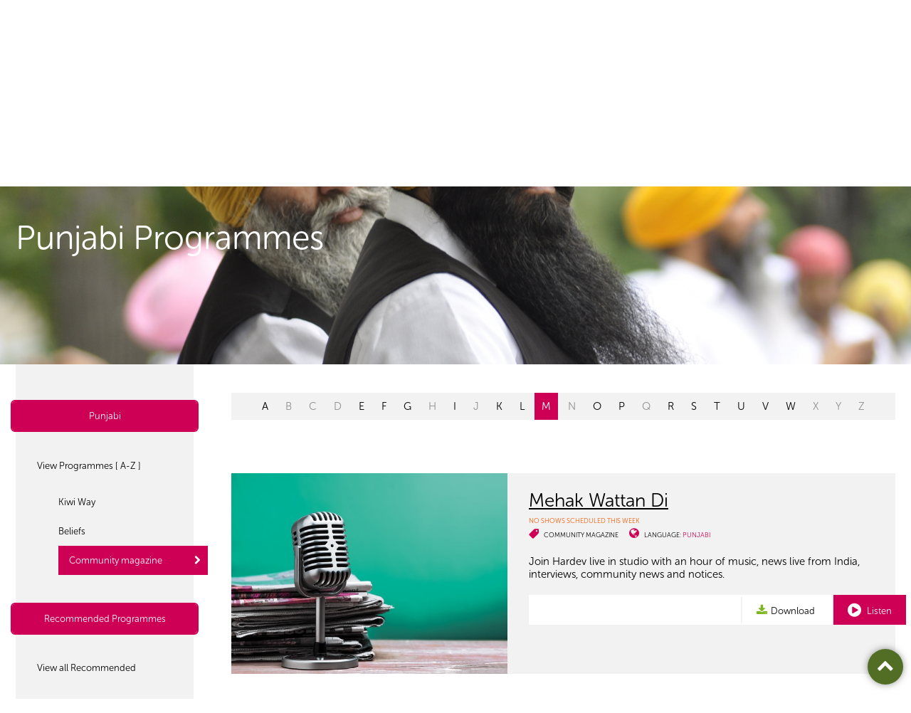

--- FILE ---
content_type: text/html; charset=utf-8
request_url: https://www.planetaudio.org.nz/programmes/community-magazine/punjabi?recommend=True&l=M
body_size: 6280
content:

<!DOCTYPE html>
<!--[if lt IE 7]>      <html class="no-js lt-ie9 lt-ie8 lt-ie7"> <![endif]-->
<!--[if IE 7]>         <html class="no-js lt-ie9 lt-ie8"> <![endif]-->
<!--[if IE 8]>         <html class="no-js lt-ie9"> <![endif]-->
<!--[if gt IE 8]><!-->
<html class="no-js">
 <!--<![endif]-->
    <head>
        <meta charset="utf-8">
        <meta http-equiv="X-UA-Compatible" content="IE=edge,chrome=1">
        <title>Programmes</title>
            <meta property="description" content="Radio made by over 100 Aucklanders addressing the diverse cultures and interests in 35 languages." />

        <meta name="viewport" content="width=device-width, initial-scale=1.0, maximum-scale=1.0, user-scalable=no" />

        <meta name="author" content="NV Interactive (http://www.nvinteractive.co.nz)"/>


        <meta name="theme-color" content="#F75A00">

            <meta property="og:title" content="Programmes" />
        <meta property="fb:app_id" content="1058504484296316" />
        <meta property="og:type" content="article" />
        <meta property="og:url" content="https://www.planetaudio.org.nz/programmes/community-magazine/punjabi?recommend=True&amp;l=M" />
        <meta property="og:image" content="//www.planetaudio.org.nz/images/facebook-default.png" />
            <meta property="og:description" content="Radio made by over 100 Aucklanders addressing the diverse cultures and interests in 35 languages." />
        <script>
        function searchResult() {
            window.parent.location = "search-results/?q=" + document.getElementById("searchText").value;
        }

        </script>

            <meta name="description" content="Radio made by over 100 Aucklanders addressing the diverse cultures and interests in 35 languages." />
        
        <script src="https://use.typekit.net/glx3aka.js"></script>
        <script>try{Typekit.load({ async: true });}catch(e){}</script>
        
        <link href="/bundles/mains?v=AC-52PafcYgDipTGgGg6816y-TOK3sCh55Wt93tBuyE1" rel="stylesheet"/>

        <script src="/bundles/modernizr?v=VlAt0WRg4cRiwz_b6Ar748hZMzqN7NGsIPGkBI6YtP41"></script>

        
        <style>
            .side-nav ul li.current > a { background-color: #cd0055; }

            .side-nav ul a:hover { color: #cd0055; }

            .side-nav ul a:after { color: #cd0055; }

            .alpha-nav ul li.current > a { background-color: #cd0055; }

            .alpha-nav ul li.disable > a {
                pointer-events: none;
                cursor: default;
                opacity: 0.6;
            }
        </style>

        <link rel="stylesheet" href="https://maxcdn.bootstrapcdn.com/font-awesome/4.6.1/css/font-awesome.min.css">

<!-- Google tag (gtag.js) -->
<script async src="https://www.googletagmanager.com/gtag/js?id=G-6CZ7VNFHK0"></script>
<script>
  window.dataLayer = window.dataLayer || [];
  function gtag(){dataLayer.push(arguments);}
  gtag('js', new Date());

  gtag('config', 'G-6CZ7VNFHK0');
</script>        <script src='https://www.google.com/recaptcha/api.js' async defer></script>
        
        
            <script type="text/javascript">
                var appInsights = window.appInsights ||
                    function(config) {
                        function s(config) {
                            t[config] = function() {
                                var i = arguments;
                                t.queue.push(function() { t[config].apply(t, i) })
                            }
                        }

                        var t = { config: config },
                            r =
                                document,
                            f = window,
                            e = "script",
                            o = r.createElement(e),
                            i,
                            u;
                        for (o.src = config.url || "//az416426.vo.msecnd.net/scripts/a/ai.0.js", r
                                .getElementsByTagName(e)[0].parentNode
                                .appendChild(o), t.cookie = r
                                .cookie, t.queue = [], i = ["Event", "Exception", "Metric", "PageView", "Trace"];
                            i.length;
                        ) s("track" + i.pop());
                        return config.disableExceptionTracking ||
                        (i = "onerror", s("_" + i), u = f[i], f[i] = function(config, r, f, e, o) {
                            var s = u && u(config, r, f, e, o);
                            return s !== !0 && t["_" + i](config, r, f, e, o), s
                        }), t
                    }({
                        instrumentationKey: 'f6c4e22f-a216-4279-ac5b-4ef8d8c5df35'
                    });

                window.appInsights = appInsights;
                appInsights.trackPageView();
            </script>

    </head>
<body>
    <!-- Template: ProgrammesFolder -->

    <div class="page  page--internal page--programmeslist ">
        <header class="gbl-header">
            <div class="layout">
                <div class="gbl-logo">
                    <a href="/">
                        <img src="/images/pfm-logo.png" alt="Planet FM Logo" width="132" height="51" />
                        <div class="logo__text">PlanetFM <span>104.6</span></div>
                    </a>
                </div>

                <div class="gbl-search">
                    <div class="gbl-search__item gbl-si--liveplayer">

                        <a href="/listen-live?osId=0" target="plfm__player">

                            <i class="fa fa-play-circle icon--big"></i>
                            <span>Listen Live</span>
                        </a>
                    </div>

                    <div class="gbl-search__item gbl-si--search">
                        <form action="/search-results/" method="GET">
                            <i class="fa fa-search icon--sml"></i>
                            <input type="search" placeholder="Search..." name="query">
                        </form>
                    </div>
                </div>

                <nav class="p-nav">
                    <div class="nav__burger" id="js-navtoggle">
                        <ul class="mobile-nav">
                            <li class="m--nav centerise">
                                <div class="lines"></div>
                            </li>
                        </ul>
                    </div>
                    


    <ul class="p-nav__top">
        <li class="mobile-only mobile-search p-nav__item"><form action="/search-results" method="get"><input name="query" placeholder="Search on PlanetFM" class="search-input"/><button type="submit" /></form></li>
        <li class="mobile-only p-nav__item" id="js-languagetoggle--mobile"><a href="#" class="btn btn--w-icon-r"><i class="fa fa-globe"></i> Listen to your language <i class="fa fa-angle-down"></i></a></li>
        <li class="p-nav__item "><a href="/">Home</a></li>
    <li class="selected p-nav__item">
        <a href="/programmes">Programmes </a>
            <ul class="p-nav__child">
    <li class="selected p-nav__item p-nav__childitem">
            <a href="/programmes/select-programmes">Select Programmes </a>
    </li>
    <li class=" p-nav__item p-nav__childitem">
            <a href="/programmes/programme-guide">Programme Guide </a>
    </li>
    <li class=" p-nav__item p-nav__childitem">
            <a href="/programmes/podcast-archive">Podcast Archive </a>
    </li>
            </ul>
    </li>
    <li class=" p-nav__item">
        <a href="/connections">Connections </a>
    </li>
    <li class=" p-nav__item">
        <a href="/make-radio">Make Radio </a>
    </li>
    <li class=" p-nav__item">
        <a href="/about">About </a>
            <ul class="p-nav__child">
    <li class=" p-nav__item p-nav__childitem">
            <a href="/about/overview">Overview </a>
    </li>
    <li class=" p-nav__item p-nav__childitem">
            <a href="/about/advertise">Advertise </a>
    </li>
    <li class=" p-nav__item p-nav__childitem">
            <a href="/about/internet-services">Internet Services </a>
    </li>
    <li class=" p-nav__item p-nav__childitem">
            <a href="/about/how-tos">How To&#39;s </a>
    </li>
    <li class=" p-nav__item p-nav__childitem">
            <a href="/about/contact">Contact </a>
    </li>
    <li class=" p-nav__item p-nav__childitem">
            <a href="/about/governance">Governance </a>
    </li>
            </ul>
    </li>
    <li class=" p-nav__item">
        <a href="/donate">Donate </a>
    </li>
    </ul>

                </nav>

                <ul class="gbl-header__s-nav">
                    <li class="p-nav__item" id="js-languagetoggle">
                        <a href="#" class="btn btn--w-icon-r">Listen to your language <i class="fa fa-caret-down"></i></a>

                        <nav class="s-nav">
                            <h3 class="s-nav__header"><i class="fa fa-globe"></i>&nbsp; Select your language or culture</h3>

                            

<ul class="s-nav__list">
            <li><a href="/programmes/all/arabic">Arabic</a></li>
            <li><a href="/programmes/all/bengali">Bengali</a></li>
            <li><a href="/programmes/all/brazilian">Brazilian</a></li>
            <li><a href="/programmes/all/cook-islands-māori">Cook Islands Māori</a></li>
            <li><a href="/programmes/all/dalmatian">Dalmatian</a></li>
            <li><a href="/programmes/all/english">English</a></li>
            <li><a href="/programmes/all/fijian">Fijian</a></li>
            <li><a href="/programmes/all/ghanaian">Ghanaian</a></li>
            <li><a href="/programmes/all/gujarati">Gujarati</a></li>
            <li><a href="/programmes/all/hindi">Hindi</a></li>
            <li><a href="/programmes/all/irish">Irish</a></li>
            <li><a href="/programmes/all/khmer">Khmer</a></li>
            <li><a href="/programmes/all/konkani">Konkani</a></li>
            <li><a href="/programmes/all/korean">Korean</a></li>
            <li><a href="/programmes/all/malayalam">Malayalam</a></li>
            <li><a href="/programmes/all/nepali">Nepali</a></li>
            <li><a href="/programmes/all/niuean">Niuean</a></li>
            <li><a href="/programmes/all/persian">Persian</a></li>
            <li><a href="/programmes/all/punjabi">Punjabi</a></li>
            <li><a href="/programmes/all/romanian">Romanian</a></li>
            <li><a href="/programmes/all/samoan">Samoan</a></li>
            <li><a href="/programmes/all/sinhalese">Sinhalese</a></li>
            <li><a href="/programmes/all/spanish">Spanish</a></li>
            <li><a href="/programmes/all/tagalog">Tagalog</a></li>
            <li><a href="/programmes/all/tamil">Tamil</a></li>
            <li><a href="/programmes/all/tokelauan">Tokelauan</a></li>
            <li><a href="/programmes/all/tongan">Tongan</a></li>
            <li><a href="/programmes/all/uyghur">Uyghur</a></li>
            <li><a href="/programmes/all/urdu">Urdu</a></li>
</ul>
                        </nav>
                    </li>
                </ul>

            </div>
        </header>

        



<div class="hero">
    <div class="hero__crop" style="background-image: url('/media/1103/punjabi.jpg');">
        <div class="hero__title">
            <div class="layout">
                    <h1>Punjabi Programmes</h1>
                <span id="cat"></span>
            </div>
        </div>
    </div>
</div>

<div class="gbl-content layout layout--2col-l">
    <div class="gridify">
        



<div class="layout__sidenav grid__item g-laptop-6-24">
    <nav class="side-nav">
            <div class="side-nav__heading sn-h--language snhl--1 True" style="border-color: #cd0055;">
                <div class="sn-h--toggle sn-h--currentlang" style="background-color: #cd0055;">
                    <a href="/programmes/all/punjabi"> Punjabi</a>
                </div>


            </div>

        <ul>
            <li class="">

                    <a href="/programmes/all/punjabi">View Programmes [ A-Z ]</a>
                    <ul>
                        <li class="mobile-only">Punjabi Programmes</li>
                            <li>
                                    <a href="/programmes/kiwi-way/punjabi">Kiwi Way</a>
                            </li>
                                                        <li>
                                    <a href="/programmes/beliefs/punjabi"> Beliefs</a>
                                </li>
                                <li class="current">
                                    <a href="/programmes/community-magazine/punjabi" style="background-color: #cd0055;"> Community magazine</a>
                                </li>
                    </ul>
            </li>

        </ul>
        <div class="side-nav__heading sn-h--language snhl--2 True" style="border-color: #cd0055;">
            <div class="sn-h--toggle sn-h--recommended" style="background-color: #cd0055;">
                <a href="/programmes/all/punjabi?recommend=true">Recommended Programmes</a>
            </div>

        </div>
        <ul>
            <li class="">
                <a href="/programmes/all/punjabi?recommend=true">View all Recommended</a>

                <ul>
                    <li class="mobile-only">Recommended Programmes</li>
                            <li>
                                <a href="/programmes/arts-literature/punjabi?recommend=true"> Arts &amp; Literature</a>
                            </li>
                            <li>
                                <a href="/programmes/community-magazine/punjabi?recommend=true"> Community magazine</a>
                            </li>
                            <li>
                                <a href="/programmes/differently-abled/punjabi?recommend=true"> Differently Abled</a>
                            </li>
                            <li>
                                <a href="/programmes/education/punjabi?recommend=true"> Education</a>
                            </li>
                            <li>
                                <a href="/programmes/elders/punjabi?recommend=true"> Elders</a>
                            </li>
                            <li>
                                <a href="/programmes/entertainment/punjabi?recommend=true"> Entertainment</a>
                            </li>
                            <li>
                                <a href="/programmes/health/punjabi?recommend=true"> Health</a>
                            </li>
                            <li>
                                <a href="/programmes/interests-hobbies/punjabi?recommend=true"> Interests &amp; Hobbies</a>
                            </li>
                            <li>
                                <a href="/programmes/music/punjabi?recommend=true"> Music</a>
                            </li>
                            <li>
                                <a href="/programmes/news-current-affairs/punjabi?recommend=true"> News / Current Affairs</a>
                            </li>
                            <li>
                                <a href="/programmes/science/punjabi?recommend=true"> Science</a>
                            </li>
                            <li>
                                <a href="/programmes/settlement/punjabi?recommend=true"> Settlement</a>
                            </li>
                            <li>
                                <a href="/programmes/sport/punjabi?recommend=true"> Sport</a>
                            </li>
                            <li>
                                <a href="/programmes/support-services/punjabi?recommend=true"> Support services</a>
                            </li>
                </ul>
            </li>
        </ul>
    </nav>
</div>




        <a class="category__close">Close</a>
        <div class="mobile-only category__toggle">
            <button class="btn btn--icon"></button>
        </div>
        <div class="layout__main grid__item g-laptop-18-24 programmes__listings">
            <div class="">
                <nav class="alpha-nav layout">
                        <ul>
                                    <li>
                                        <a href="/programmes/community-magazine/punjabi?recommend=True&amp;l=A">A</a>
                                    </li>
                                    <li style="pointer-events: none; cursor: default; opacity: 0.4;">
                                        <a href="/programmes/community-magazine/punjabi?recommend=True&amp;l=B">B</a>
                                    </li>
                                    <li style="pointer-events: none; cursor: default; opacity: 0.4;">
                                        <a href="/programmes/community-magazine/punjabi?recommend=True&amp;l=C">C</a>
                                    </li>
                                    <li style="pointer-events: none; cursor: default; opacity: 0.4;">
                                        <a href="/programmes/community-magazine/punjabi?recommend=True&amp;l=D">D</a>
                                    </li>
                                    <li>
                                        <a href="/programmes/community-magazine/punjabi?recommend=True&amp;l=E">E</a>
                                    </li>
                                    <li>
                                        <a href="/programmes/community-magazine/punjabi?recommend=True&amp;l=F">F</a>
                                    </li>
                                    <li>
                                        <a href="/programmes/community-magazine/punjabi?recommend=True&amp;l=G">G</a>
                                    </li>
                                    <li style="pointer-events: none; cursor: default; opacity: 0.4;">
                                        <a href="/programmes/community-magazine/punjabi?recommend=True&amp;l=H">H</a>
                                    </li>
                                    <li>
                                        <a href="/programmes/community-magazine/punjabi?recommend=True&amp;l=I">I</a>
                                    </li>
                                    <li style="pointer-events: none; cursor: default; opacity: 0.4;">
                                        <a href="/programmes/community-magazine/punjabi?recommend=True&amp;l=J">J</a>
                                    </li>
                                    <li>
                                        <a href="/programmes/community-magazine/punjabi?recommend=True&amp;l=K">K</a>
                                    </li>
                                    <li>
                                        <a href="/programmes/community-magazine/punjabi?recommend=True&amp;l=L">L</a>
                                    </li>
                                    <li class="current">
                                        <a href="/programmes/community-magazine/punjabi?recommend=True&amp;l=M">M</a>
                                    </li>
                                    <li style="pointer-events: none; cursor: default; opacity: 0.4;">
                                        <a href="/programmes/community-magazine/punjabi?recommend=True&amp;l=N">N</a>
                                    </li>
                                    <li>
                                        <a href="/programmes/community-magazine/punjabi?recommend=True&amp;l=O">O</a>
                                    </li>
                                    <li>
                                        <a href="/programmes/community-magazine/punjabi?recommend=True&amp;l=P">P</a>
                                    </li>
                                    <li style="pointer-events: none; cursor: default; opacity: 0.4;">
                                        <a href="/programmes/community-magazine/punjabi?recommend=True&amp;l=Q">Q</a>
                                    </li>
                                    <li>
                                        <a href="/programmes/community-magazine/punjabi?recommend=True&amp;l=R">R</a>
                                    </li>
                                    <li>
                                        <a href="/programmes/community-magazine/punjabi?recommend=True&amp;l=S">S</a>
                                    </li>
                                    <li>
                                        <a href="/programmes/community-magazine/punjabi?recommend=True&amp;l=T">T</a>
                                    </li>
                                    <li>
                                        <a href="/programmes/community-magazine/punjabi?recommend=True&amp;l=U">U</a>
                                    </li>
                                    <li>
                                        <a href="/programmes/community-magazine/punjabi?recommend=True&amp;l=V">V</a>
                                    </li>
                                    <li>
                                        <a href="/programmes/community-magazine/punjabi?recommend=True&amp;l=W">W</a>
                                    </li>
                                    <li style="pointer-events: none; cursor: default; opacity: 0.4;">
                                        <a href="/programmes/community-magazine/punjabi?recommend=True&amp;l=X">X</a>
                                    </li>
                                    <li style="pointer-events: none; cursor: default; opacity: 0.4;">
                                        <a href="/programmes/community-magazine/punjabi?recommend=True&amp;l=Y">Y</a>
                                    </li>
                                    <li style="pointer-events: none; cursor: default; opacity: 0.4;">
                                        <a href="/programmes/community-magazine/punjabi?recommend=True&amp;l=Z">Z</a>
                                    </li>
                        </ul>

                </nav>
                    <h3 class="mobile-only mobile__categorylabel">Community magazine</h3>
                <section class="program">



<div class="excerpt excerpt--large">
    <div class="excerpt__bgimg ebi--mobile">
        <a href="/mehak-wattan-di" target="plfm__page"><img src="/media/3024/mehakwattan-di-placeholder.jpg?crop=0,0.170724637681159,0,0.197481884057971&amp;cropmode=percentage&amp;width=640&amp;height=300" /></a>
    </div>
    <div class="excerpt__bgimg js-matchheight lazy" data-original="/media/3024/mehakwattan-di-placeholder.jpg?anchor=center&amp;mode=crop&amp;width=620&amp;height=460">
        <a href="/mehak-wattan-di" target="plfm__page"></a>
    </div>

    <div class="excerpt__content js-matchheight">
        <h3 class="excerpt__heading">
            <a href="/mehak-wattan-di" target="plfm__page">Mehak Wattan Di</a>

        </h3>

        <ul class="meta">
            <li class="meta__date">
                    <span style="text-transform: uppercase;">No shows scheduled this week</span>
            </li>
            <li class="meta__tag">
                <i class="fa fa-tag fa-flip-horizontal" style="color: #cd0055;"></i>

                <ul class="inline-list ">
                    <li><a href="/programmes/community-magazine" target="plfm__page">Community magazine</a></li>
                </ul>
            </li>
            <li class="meta__languages">
                <i class="fa fa-globe" style="color: #cd0055;"></i> Language:

                <ul class="inline-list ">

                        <li><a href="/programmes/all/punjabi" style="color: #cd0055;" target="plfm__page">Punjabi</a></li>
                </ul>
            </li>
        </ul>

        <div class="excerpt__desc">
            <p>Join Hardev live in studio with an hour of music, news live from India, interviews, community news and notices.</p>
        </div>

        <ul class="action-bar">
                            <li class="action--download">
                    <a class="btn--w-icon-l faux-btn" href="https://plfm01s1.blob.core.windows.net/episodes/episode-1148951-240731-162500.mp3" onclick="return trackDownload('mehak-wattan-di', 'mehak-wattan-di')">
                        <i class="fa fa-download"></i>Download
                    </a>

                </li>

            <li class="action--more am--show mobile-only"><a class="btn--w-icon-l btn" href="#"><i class="fa fa-plus icon--big"></i> More</a></li>
            <li class="action--more am--hide mobile-only"><a class="btn--w-icon-l btn" href="#" style="background-color: #041d44"><i class="fa fa-minus icon--big"></i> Hide</a></li>

                    <li class="action--listen"><a class="btn--w-icon-l btn" href="/listen/mehak-wattan-di/mehak-wattan-di/1148951" style="background-color: #cd0055" target="plfm__player"><i class="fa fa-play-circle icon--big"></i> Listen</a></li>
        </ul>
    </div>

</div>
                </section>
            </div>
        </div>
    </div>
</div>

<a class="btn--top" aria-hidden="true" href="#">
    <i class="fa fa-chevron-up"></i>
</a>




        
        <div class="gbl-foot">

            <div class="gbl-foot__prefoot">

                <div class="layout">
                    <a href="#top" class="btn--w-icon-l">
                        <i class="fa fa-arrow-circle-up icon--big"></i> Go to top
                    </a>

                    <div class="gbl-foot__share">
                        <div class="social-block">
                            <h4 class="social-block__heading">Share this page</h4>

                            <ul class="social__iconlist">

                                <li class="icon--facebook"><a href="https://www.facebook.com/sharer/sharer.php?u=https://www.planetaudio.org.nz/programmes/community-magazine/punjabi?recommend=True&amp;l=M" target="_blank"><i class="fa fa-facebook"></i></a></li>
                                <li class="icon--email"><a href="/cdn-cgi/l/email-protection#[base64]"><i class="fa fa-envelope"></i></a></li>
                            </ul>
                        </div>

                        <div class="social-block">
                            <h4 class="social-block__heading">Follow us on</h4>

                            <ul class="social__iconlist">
                                <li class="icon--facebook"><a href="https://www.facebook.com/planetfm1046/" target="_blank"><i class="fa fa-facebook"></i></a></li>
                            </ul>
                        </div>
                    </div>
                </div>

            </div>

            <div class="gbl-foot__nav">

                <div class="layout">
                    <a class="gbl-foot__logo" href="/">
                        <img src="/images/pfm-logo-alt.png" />
                    </a>

                    <nav class="f-nav">
                        
    <ul class="f-nav__top">
        
    <li class="">
        <a href="/programmes">Programmes</a>
            <ul class="f-nav__child">
    <li class="">
            <a href="/programmes/select-programmes" class="button button--medium">Select Programmes </a>
    </li>
    <li class="">
            <a href="/programmes/programme-guide" class="button button--medium">Programme Guide </a>
    </li>
    <li class="">
            <a href="/programmes/podcast-archive" class="button button--medium">Podcast Archive </a>
    </li>
            </ul>
    </li>
    <li class="">
        <a href="/connections">Connections</a>
    </li>
    <li class="">
        <a href="/make-radio">Make Radio</a>
    </li>
    <li class="">
        <a href="/about">About</a>
            <ul class="f-nav__child">
    <li class="">
            <a href="/about/overview" class="button button--medium">Overview </a>
    </li>
    <li class="">
            <a href="/about/advertise" class="button button--medium">Advertise </a>
    </li>
    <li class="">
            <a href="/about/internet-services" class="button button--medium">Internet Services </a>
    </li>
    <li class="">
            <a href="/about/how-tos" class="button button--medium">How To&#39;s </a>
    </li>
    <li class="">
            <a href="/about/contact" class="button button--medium">Contact </a>
    </li>
    <li class="">
            <a href="/about/governance" class="button button--medium">Governance </a>
    </li>
            </ul>
    </li>
    <li class="">
        <a href="/donate">Donate</a>
    </li>
    </ul>

                    </nav>
                </div>

            </div>

            <div class="copyright layout">
                <div class="copyright__nav">
                    <ul>
<li><a href="/disclaimer">Disclaimer</a></li>
<li>© 2026 Planet FM</li>
</ul>
                </div>

                <ul class="copyright__partners">
                    <li>
                        <a href="https://creativecommons.org/licenses/by-nc-nd/4.0/" target="_blank" class="btn--w-icon-r">
                            Creative Commons 4 <i class="fa fa-creative-commons icon--big"></i>
                        </a>
                    </li>
                    <li>
                        Site by <a class="nvlink" href="http://www.nvinteractive.com" target="_blank">NV Interactive</a>
                    </li>
                </ul>
            </div>
        </div>
    </div>

    <script data-cfasync="false" src="/cdn-cgi/scripts/5c5dd728/cloudflare-static/email-decode.min.js"></script><script src="//ajax.googleapis.com/ajax/libs/jquery/1.9.1/jquery.min.js"></script>
    <script>window.jQuery || document.write('<script src="js/vendor/jquery-1.9.1.min.js"><\/script>')</script>

    


    <script src="/bundles/framework?v=M3DkcJyA4WYsLDoaJCxzJ7sstUuovswypyQ-T67LoHI1"></script>

<script defer src="https://static.cloudflareinsights.com/beacon.min.js/vcd15cbe7772f49c399c6a5babf22c1241717689176015" integrity="sha512-ZpsOmlRQV6y907TI0dKBHq9Md29nnaEIPlkf84rnaERnq6zvWvPUqr2ft8M1aS28oN72PdrCzSjY4U6VaAw1EQ==" data-cf-beacon='{"version":"2024.11.0","token":"9398f4a20f434e0fb0760465c0031297","r":1,"server_timing":{"name":{"cfCacheStatus":true,"cfEdge":true,"cfExtPri":true,"cfL4":true,"cfOrigin":true,"cfSpeedBrain":true},"location_startswith":null}}' crossorigin="anonymous"></script>
</body>

</html>
